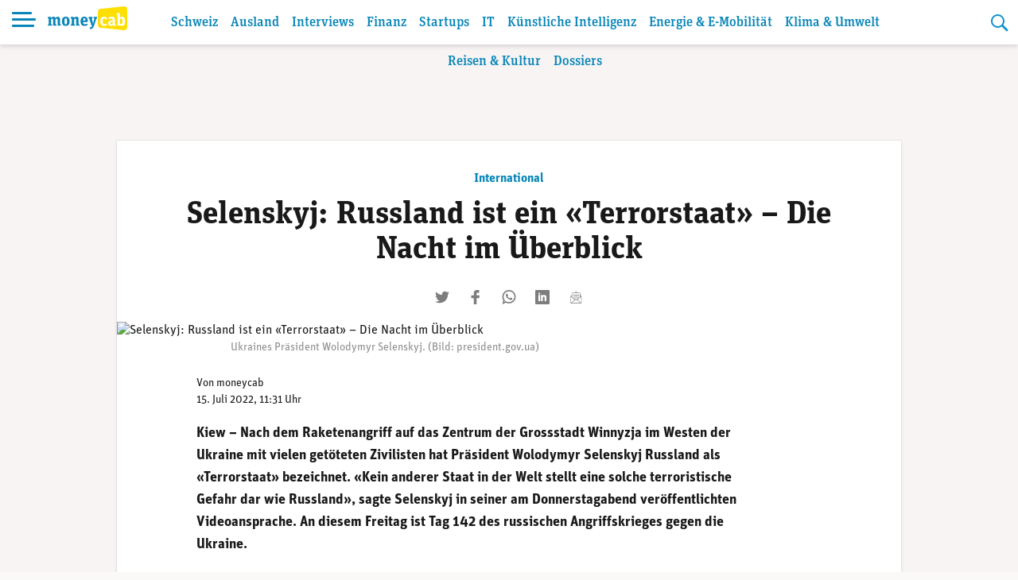

--- FILE ---
content_type: text/css;charset=utf-8
request_url: https://use.typekit.net/alm6kxw.css
body_size: 662
content:
/*
 * The Typekit service used to deliver this font or fonts for use on websites
 * is provided by Adobe and is subject to these Terms of Use
 * http://www.adobe.com/products/eulas/tou_typekit. For font license
 * information, see the list below.
 *
 * unit:
 *   - http://typekit.com/eulas/00000000000000003b9b211c
 *   - http://typekit.com/eulas/00000000000000003b9b211d
 *   - http://typekit.com/eulas/00000000000000003b9b2122
 *   - http://typekit.com/eulas/00000000000000003b9b2123
 * unit-slab:
 *   - http://typekit.com/eulas/00000000000000003b9b2136
 *   - http://typekit.com/eulas/00000000000000003b9b213a
 *
 * © 2009-2026 Adobe Systems Incorporated. All Rights Reserved.
 */
/*{"last_published":"2019-03-05 08:42:11 UTC"}*/

@import url("https://p.typekit.net/p.css?s=1&k=alm6kxw&ht=tk&f=39708.39709.39714.39715.39734.39738&a=813361&app=typekit&e=css");

@font-face {
font-family:"unit";
src:url("https://use.typekit.net/af/31a81a/00000000000000003b9b211c/27/l?primer=c4e4cd189e2a02025a5d541854cf6393365473590ae827c14608e929984783f1&fvd=n7&v=3") format("woff2"),url("https://use.typekit.net/af/31a81a/00000000000000003b9b211c/27/d?primer=c4e4cd189e2a02025a5d541854cf6393365473590ae827c14608e929984783f1&fvd=n7&v=3") format("woff"),url("https://use.typekit.net/af/31a81a/00000000000000003b9b211c/27/a?primer=c4e4cd189e2a02025a5d541854cf6393365473590ae827c14608e929984783f1&fvd=n7&v=3") format("opentype");
font-display:auto;font-style:normal;font-weight:700;font-stretch:normal;
}

@font-face {
font-family:"unit";
src:url("https://use.typekit.net/af/a4e3d1/00000000000000003b9b211d/27/l?primer=c4e4cd189e2a02025a5d541854cf6393365473590ae827c14608e929984783f1&fvd=i7&v=3") format("woff2"),url("https://use.typekit.net/af/a4e3d1/00000000000000003b9b211d/27/d?primer=c4e4cd189e2a02025a5d541854cf6393365473590ae827c14608e929984783f1&fvd=i7&v=3") format("woff"),url("https://use.typekit.net/af/a4e3d1/00000000000000003b9b211d/27/a?primer=c4e4cd189e2a02025a5d541854cf6393365473590ae827c14608e929984783f1&fvd=i7&v=3") format("opentype");
font-display:auto;font-style:italic;font-weight:700;font-stretch:normal;
}

@font-face {
font-family:"unit";
src:url("https://use.typekit.net/af/b3ba32/00000000000000003b9b2122/27/l?primer=c4e4cd189e2a02025a5d541854cf6393365473590ae827c14608e929984783f1&fvd=n4&v=3") format("woff2"),url("https://use.typekit.net/af/b3ba32/00000000000000003b9b2122/27/d?primer=c4e4cd189e2a02025a5d541854cf6393365473590ae827c14608e929984783f1&fvd=n4&v=3") format("woff"),url("https://use.typekit.net/af/b3ba32/00000000000000003b9b2122/27/a?primer=c4e4cd189e2a02025a5d541854cf6393365473590ae827c14608e929984783f1&fvd=n4&v=3") format("opentype");
font-display:auto;font-style:normal;font-weight:400;font-stretch:normal;
}

@font-face {
font-family:"unit";
src:url("https://use.typekit.net/af/b05d79/00000000000000003b9b2123/27/l?primer=c4e4cd189e2a02025a5d541854cf6393365473590ae827c14608e929984783f1&fvd=i4&v=3") format("woff2"),url("https://use.typekit.net/af/b05d79/00000000000000003b9b2123/27/d?primer=c4e4cd189e2a02025a5d541854cf6393365473590ae827c14608e929984783f1&fvd=i4&v=3") format("woff"),url("https://use.typekit.net/af/b05d79/00000000000000003b9b2123/27/a?primer=c4e4cd189e2a02025a5d541854cf6393365473590ae827c14608e929984783f1&fvd=i4&v=3") format("opentype");
font-display:auto;font-style:italic;font-weight:400;font-stretch:normal;
}

@font-face {
font-family:"unit-slab";
src:url("https://use.typekit.net/af/252d52/00000000000000003b9b2136/27/l?primer=7cdcb44be4a7db8877ffa5c0007b8dd865b3bbc383831fe2ea177f62257a9191&fvd=n7&v=3") format("woff2"),url("https://use.typekit.net/af/252d52/00000000000000003b9b2136/27/d?primer=7cdcb44be4a7db8877ffa5c0007b8dd865b3bbc383831fe2ea177f62257a9191&fvd=n7&v=3") format("woff"),url("https://use.typekit.net/af/252d52/00000000000000003b9b2136/27/a?primer=7cdcb44be4a7db8877ffa5c0007b8dd865b3bbc383831fe2ea177f62257a9191&fvd=n7&v=3") format("opentype");
font-display:auto;font-style:normal;font-weight:700;font-stretch:normal;
}

@font-face {
font-family:"unit-slab";
src:url("https://use.typekit.net/af/45fa98/00000000000000003b9b213a/27/l?primer=7cdcb44be4a7db8877ffa5c0007b8dd865b3bbc383831fe2ea177f62257a9191&fvd=n5&v=3") format("woff2"),url("https://use.typekit.net/af/45fa98/00000000000000003b9b213a/27/d?primer=7cdcb44be4a7db8877ffa5c0007b8dd865b3bbc383831fe2ea177f62257a9191&fvd=n5&v=3") format("woff"),url("https://use.typekit.net/af/45fa98/00000000000000003b9b213a/27/a?primer=7cdcb44be4a7db8877ffa5c0007b8dd865b3bbc383831fe2ea177f62257a9191&fvd=n5&v=3") format("opentype");
font-display:auto;font-style:normal;font-weight:500;font-stretch:normal;
}

.tk-unit { font-family: "unit",sans-serif; }
.tk-unit-slab { font-family: "unit-slab",sans-serif; }
